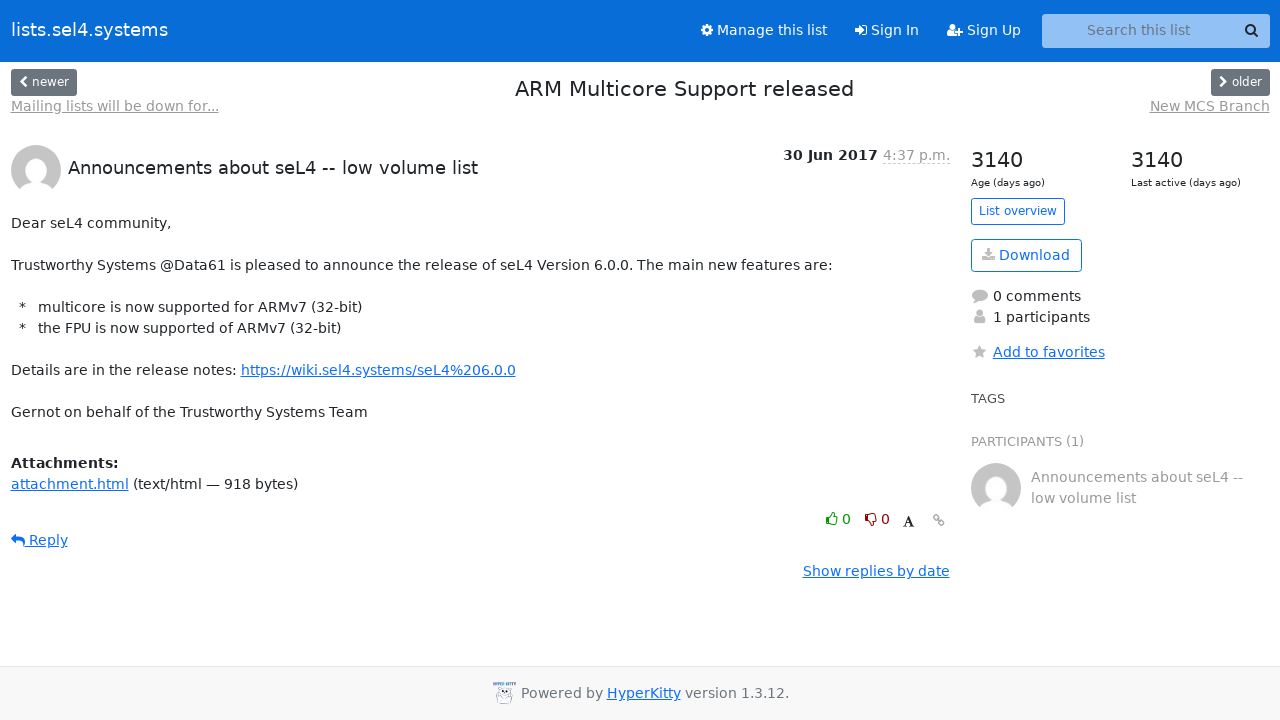

--- FILE ---
content_type: text/css
request_url: https://lists.sel4.systems/mailman3/static/CACHE/css/output.1eeff013cff3.css
body_size: 1272
content:
@font-face{font-family:'icomoon';src:url('/mailman3/static/hyperkitty/libs/fonts/icomoon/fonts/icomoon.eot?-reqkd2&f4ad65e46c68');src:url('/mailman3/static/hyperkitty/libs/fonts/icomoon/fonts/icomoon.eot?&f4ad65e46c68#iefix-reqkd2') format('embedded-opentype'),url('/mailman3/static/hyperkitty/libs/fonts/icomoon/fonts/icomoon.woff?-reqkd2&f4ad65e46c68') format('woff'),url('/mailman3/static/hyperkitty/libs/fonts/icomoon/fonts/icomoon.ttf?-reqkd2&f4ad65e46c68') format('truetype'),url('/mailman3/static/hyperkitty/libs/fonts/icomoon/fonts/icomoon.svg?-reqkd2&f4ad65e46c68#icomoon') format('svg');font-weight:normal;font-style:normal}.icomoon{font-family:'icomoon';speak:none;font-style:normal;font-weight:normal;font-variant:normal;text-transform:none;line-height:1;-webkit-font-smoothing:antialiased;-moz-osx-font-smoothing:grayscale}@font-face{font-family:'Droid Sans';font-style:normal;font-weight:400;src:local('Droid Sans'),local('DroidSans'),url(/mailman3/static/hyperkitty/libs/fonts/droid/DroidSans.ttf?f4ad65e46c68) format('truetype')}@font-face{font-family:'Droid Sans Mono';font-style:normal;font-weight:400;src:local('Droid Sans Mono'),local('DroidSansMono'),url(/mailman3/static/hyperkitty/libs/fonts/droid/DroidSansMono.ttf?f4ad65e46c68) format('truetype')}